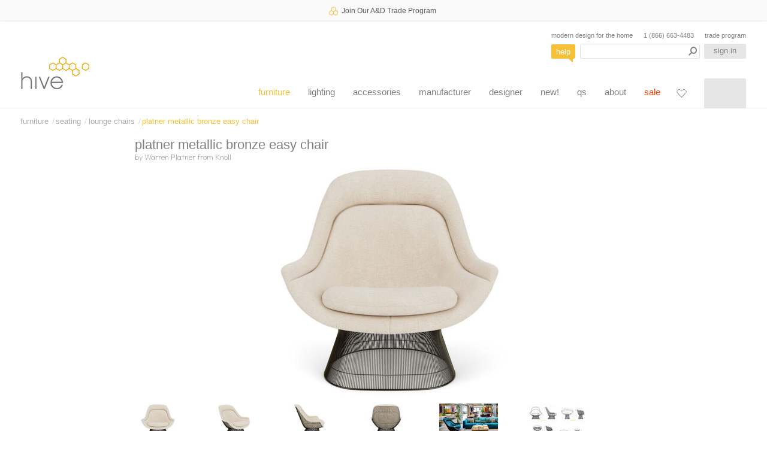

--- FILE ---
content_type: text/html; charset=UTF-8
request_url: https://hivemodern.com/pages/product13928/platner-metallic-bronze-easy-chair-warren-platner-knoll
body_size: 14737
content:
<!doctype html>
<html itemscope="" itemtype="https://schema.org/WebPage" lang="en">
<head>
<title>Warren Platner Metallic Bronze Easy Chair produced by Knoll | hive</title>
<meta charset="utf-8">
<meta name="viewport" content="width=device-width,initial-scale=1">
<meta name="description" content="Warren Platner Metallic Bronze Easy Chair produced by Knoll. Expert service and advice. 20+ years in business.">
<meta name="format-detection" content="telephone=no">
<meta name="google-site-verification" content="HgMRiC0w9lct0IDxN4kHJfZhkQD1vuwOedKFxfF91_Q">
<link rel="canonical" href="https://hivemodern.com/pages/product13928/platner-metallic-bronze-easy-chair-warren-platner-knoll">

<link type="text/css" rel="stylesheet" href="/assets/css/page_product-ccf1b743a8da6d860485.css">

<link rel="shortcut icon" href="https://hivemodern.com/assets/images/hive-favicon.png" type="image/png">
<link rel="apple-touch-icon" sizes="48x48" href="https://hivemodern.com/assets/images/hive-favicon-48.png">
<link rel="apple-touch-icon" sizes="180x180" href="https://hivemodern.com/assets/images/hive-favicon-180.png">
<link rel="manifest" href="https://hivemodern.com/assets/manifest.webmanifest">
<meta property="og:site_name" content="hivemodern.com">
<meta property="og:url" content="https://hivemodern.com/pages/product13928/platner-metallic-bronze-easy-chair-warren-platner-knoll">
<meta property="og:title" content="Warren Platner Metallic Bronze Easy Chair produced by Knoll | hive">
<meta property="og:type" content="product">
<meta property="og:description" content="Warren Platner Metallic Bronze Easy Chair produced by Knoll">
<meta property="og:image" content="https://hivemodern.com/public_resources/platner-metallic-bronze-easy-chair-warren-platner-knoll-502aa0370a.jpg">
<link rel="image_src" href="https://hivemodern.com/public_resources/platner-metallic-bronze-easy-chair-warren-platner-knoll-502aa0370a.jpg" />


<script type="application/ld+json">
{
    "@context": "https://schema.org",
    "@id": "https://hivemodern.com",
    "@type": "Store",
    "name": "hive",
    "url": "https://hivemodern.com",
    "logo": "https://hivemodern.com/assets/images/hive-modern.png",
    "description": "Modern designer furniture from Artifort, Bensen, Carl Hansen, Flos, Fritz Hansen, Herman Miller, Kartell, Knoll, Vitra and more. Expert service and advice. 20+ years in business.",
    "image": "https://hivemodern.com/assets/images/hive-modern.png",
    "priceRange": "$$$",
    "address": {
        "@type": "PostalAddress",
        "streetAddress": "820 NW Glisan",
        "addressLocality": "Portland",
        "addressRegion": "Oregon",
        "postalCode": "97209",
        "addressCountry": "US"
    },
    "telephone": "+18666634483",
    "sameAs": [
        "https://www.instagram.com/hive_modern/",
        "https://www.facebook.com/hivemoderncom-163111447046328/",
        "https://twitter.com/hivemodern"
    ]
}
</script>

<script type="application/ld+json">
{
    "@context": "https://schema.org",
    "@type":"BreadcrumbList",
    "itemListElement": [
        {
            "@type": "ListItem",
            "position": 1,
            "name": "furniture",
            "item": "https://hivemodern.com/pages/category1/designer-furniture"
        },        {
            "@type": "ListItem",
            "position": 2,
            "name": "seating",
            "item": "https://hivemodern.com/pages/category2/seating"
        },        {
            "@type": "ListItem",
            "position": 3,
            "name": "lounge chairs",
            "item": "https://hivemodern.com/pages/category3/lounge-chairs"
        },        {
            "@type": "ListItem",
            "position": 4,
            "name": "platner metallic bronze easy chair",
            "item": "https://hivemodern.com/pages/product13928/platner-metallic-bronze-easy-chair-warren-platner-knoll"
        }    ]
}
</script>
<script type="application/ld+json">
{
    "@context": "https://schema.org/",
    "@type": "Product",
    "url": "https://hivemodern.com/pages/product13928/platner-metallic-bronze-easy-chair-warren-platner-knoll",
    "name": "platner metallic bronze easy chair",
    "image": [
        "https://hivemodern.com/public_resources/platner-metallic-bronze-easy-chair-warren-platner-knoll-502aa0370a.jpg",
        "https://hivemodern.com/public_resources/platner-metallic-bronze-easy-chair-warren-platner-knoll-b721405e4b.jpg",
        "https://hivemodern.com/public_resources/platner-metallic-bronze-easy-chair-warren-platner-knoll-9bf8a469ac.jpg",
        "https://hivemodern.com/public_resources/platner-metallic-bronze-easy-chair-warren-platner-knoll-750fa5cd77.jpg",
        "https://hivemodern.com/public_resources/platner-metallic-bronze-easy-chair-warren-platner-knoll-ab7a4f1a17.jpg",
        "https://hivemodern.com/public_resources/platner-metallic-bronze-easy-chair-warren-platner-knoll-8e4f066084.jpg"
    ],
    "description": "In the 1960's, Warren Platner transformed steel wire into a sculptural furniture collection, creating what is now considered a design icon of the modern era. The Platner collection's unique harmonious forms are produced by welding steel wire rods to circular frames, producing a moire effect and capturing the decorative, gentle, graceful quality that Platner sought to achieve. The hand crafted Easy Chair, a popular sculptural icon paring geometry and color, is the epitome of curvy comfort; it is available with or without the Ottoman, which can also be used independently.\r\n\r\nWarren Platner's collection of seating and tables using nickel-plated bent wire as a structural and decorative element has captivated furniture enthusiasts worldwide. While many Platner Collection pieces have been in continuous production, the Easy Chair and Ottoman were only produced between 1966-1988 and now re-released for 2014. The Easy Chair offers a generous seat and a high back, enveloping the sitter in comfort. The Platner collection also includes a side chair, low stool plus dining, side and coffee tables.\r\n\r\nThe Platner seating collection features vertical steel wire rods welded to circular horizontal and edge-framing rods. The frame base has a clear plastic extrusion ring for a smooth bottom surface. The seat is a molded fiberglass shell with highly resiliant molded urethane foam cushions. Seat cushion utilizes the same highly resilient molded urethane foam cushion. This collection is offered in your choice of either bright nickel with clear lacquer frame, painted bronze metallic frame or 18K gold plated with clear lacquer frame. Please call the hive showroom with any questions: 1-866-663-4483.",
    "sku": "1705L-BRM",
    "mpn": "1705L-BRM",
    "brand": {
        "@type": "Brand",
        "name": "Knoll"
    },


    "offers": [
        {
            "@type": "Offer",
            "name": "platner metallic bronze easy chair",
            "sku": "13928",
            "url": "https://hivemodern.com/pages/product13928/platner-metallic-bronze-easy-chair-warren-platner-knoll",
            "image": "https://hivemodern.com/public_resources/platner-metallic-bronze-easy-chair-warren-platner-knoll-b721405e4b.jpg",
            "priceCurrency": "USD",
            "price": "13295.00",
            "priceValidUntil": "2026-03-21T00:00:00-04:00",
            "itemCondition": "http://schema.org/NewCondition",
            "availability": "http://schema.org/InStock",
            "seller": {
                "@type": "Organization",
                "name": "hive"
            },
            "shippingDetails": [
                {
                    "@type": "OfferShippingDetails",
                    "shippingRate": {
                        "@type": "MonetaryAmount",
                        "value": "0",
                        "currency": "USD"
                    }
                }
            ]
        },        {
            "@type": "Offer",
            "name": "platner metallic bronze easy chair \/ facet fire fabric upholstery",
            "sku": "13928-67246",
            "mpn": "1705L-BRM-K2473/8",
            "url": "https://hivemodern.com/pages/product13928/platner-metallic-bronze-easy-chair-warren-platner-knoll?variant_id=46596",
            "priceCurrency": "USD",
            "price": "13295.00",
            "priceValidUntil": "2026-03-21T00:00:00-04:00",
            "itemCondition": "http://schema.org/NewCondition",
            "availability": "http://schema.org/InStock",
            "seller": {
                "@type": "Organization",
                "name": "hive"
            },
            "shippingDetails": [
                {
                    "@type": "OfferShippingDetails",
                    "shippingRate": {
                        "@type": "MonetaryAmount",
                        "value": "0",
                        "currency": "USD"
                    }
                }
            ]
        },        {
            "@type": "Offer",
            "name": "platner metallic bronze easy chair \/ prince hairy courtship fabric upholstery",
            "sku": "13928-60800",
            "mpn": "1705L-BRM-K2237/5",
            "url": "https://hivemodern.com/pages/product13928/platner-metallic-bronze-easy-chair-warren-platner-knoll?variant_id=46597",
            "priceCurrency": "USD",
            "price": "15695.00",
            "priceValidUntil": "2026-03-21T00:00:00-04:00",
            "itemCondition": "http://schema.org/NewCondition",
            "availability": "http://schema.org/InStock",
            "seller": {
                "@type": "Organization",
                "name": "hive"
            },
            "shippingDetails": [
                {
                    "@type": "OfferShippingDetails",
                    "shippingRate": {
                        "@type": "MonetaryAmount",
                        "value": "0",
                        "currency": "USD"
                    }
                }
            ]
        }    ]
}




</script>

<script>
    (function() {
        var ga = document.createElement('script'); ga.type = 'text/javascript'; ga.async = true;
        ga.src = ('https:' == document.location.protocol ? 'https://' : 'http://') +'stats.g.doubleclick.net/dc.js';
        var s = document.getElementsByTagName('script')[0]; s.parentNode.insertBefore(ga, s);
    })();
</script>
<script async src=https://www.googletagmanager.com/gtag/js?id=G-CSKE6E9C9Z></script>
<script>
  window.dataLayer = window.dataLayer || [];
  function gtag(){dataLayer.push(arguments);}
  gtag('js', new Date());
  gtag('config', 'G-CSKE6E9C9Z');
</script>
<script async src=https://www.googletagmanager.com/gtag/js?id=AW-1072454887></script>
<script>
  window.dataLayer = window.dataLayer || [];
  function gtag(){dataLayer.push(arguments);}
  gtag('js', new Date());
  gtag('config', 'AW-1072454887', {'allow_enhanced_conversions':true});
</script>
<script>
  gtag('config', 'AW-1072454887/HSVQCO7-sr0YEOe5sf8D', {
    'phone_conversion_number': '(866) 663-4483'
  });
</script>

<script>
  gtag('event', 'page_view', {
    'send_to': 'AW-1072454887',
    'ecomm_pagetype': 'product',
    'ecomm_prodid': '13928'
  });
</script>
<script>(function(w,d,t,r,u) { var f,n,i; w[u]=w[u]||[],f=function() { var o={ti:"97095087", enableAutoSpaTracking: true}; o.q=w[u],w[u]=new UET(o),w[u].push("pageLoad") }, n=d.createElement(t),n.src=r,n.async=1,n.onload=n.onreadystatechange=function() { var s=this.readyState; s&&s!=="loaded"&&s!=="complete"||(f(),n.onload=n.onreadystatechange=null) }, i=d.getElementsByTagName(t)[0],i.parentNode.insertBefore(n,i) }) (window,document,"script","//bat.bing.com/bat.js","uetq");</script>
</head>
<body>
<div class="print-only" id="branding-print"><img src="https://hivemodern.com/assets/images/hive-modern.png" width="114" height="55" alt="Warren Platner Metallic Bronze Easy Chair produced by Knoll | hive"></div>

<div class="bg-light shadow-sm text-dark position-relative announcement-bar" style="
    height: 34px;
    color: white;
    text-align: center;
    line-height: 37px;
    font-family: helvetica;
    font-size: 1rem;
    z-index: 19;
    font-weight: 400;">
    <a href="https://hivemodern.com/hive-trade-program" class="d-flex align-items-center justify-content-center text-dark">
        <img src="/images/hive-mini-logo@x2.png" width="15" class="me-2" alt="hive logo - announcement">
        <span class="me-1">Join Our A&D Trade Program</span>
    </a>
</div>
<div class="container-fluid mx-0 px-0">
    <header class="px-0 mx-auto" id="header_app">
        <div id="header_outer" class="border-bottom">
            <div id="header_main">
                                    <a href="https://hivemodern.com/" id="logo-link">hive</a>
                                <section id="header_utilities">
                    <div id="tagline_phone" class="d-flex justify-content-between mb-1">
                        <div>modern design for the home</div>
                        <div><a href="tel:(866) 663-4483" title="call hive toll free">1 (866) 663-4483</a></div>
                        <div><a class="trade-program-link" href="https://hivemodern.com/hive-trade-program">trade program</a></div>
                    </div>
                    <div class="d-flex justify-content-between">
                        <button @click.prevent="openHelpWindow()" class="btn btn-xs btn-help" id="web_chat_link">help</button>
                        <header-search-component ref="search_component"></header-search-component>
                        <a href="/account" id="login" class="btn btn-xs btn-login on" title="sign in to your hive account"><span v-cloak v-if="customerLoggedIn" class="d-inline-block">account</span><span v-cloak v-else class="d-inline-block">sign in</span></a>
                    </div>
                </section>
                <nav id="main_nav">
                    <ul class="no-sale">
                                                    <li class="main-nav-item" v-hover-intent="activateNav.bind(null, '1')">
                                <a id="main_nav_link_1" class="main-nav-link main-nav-on" href="https://hivemodern.com/pages/category1/designer-furniture">furniture</a>
                                <div id="sub_menu_item_1" class="sub-nav-container shadow d-flex align-items-start justify-content-center">
    <div class="nav-right-panel-outer d-flex justify-content-start pt-4">
                    <ul class="me-2">
                                    <li class="sub-nav-item mb-4 sub-nav-item-heading">
                                                    <a class="sub-nav-heading" href="https://hivemodern.com/pages/category2/seating">seating</a>
                                            </li>
                                    <li class="sub-nav-item mb-2">
                                                    <a class="" href="https://hivemodern.com/pages/category3/lounge-chairs">lounge chairs</a>
                                            </li>
                                    <li class="sub-nav-item mb-2">
                                                    <a class="" href="https://hivemodern.com/pages/category104/side-dining-chairs">dining chairs</a>
                                            </li>
                                    <li class="sub-nav-item mb-2">
                                                    <a class="" href="https://hivemodern.com/pages/category53/stools">stools</a>
                                            </li>
                                    <li class="sub-nav-item mb-2">
                                                    <a class="" href="https://hivemodern.com/pages/category4/sofas">sofas</a>
                                            </li>
                                    <li class="sub-nav-item mb-2">
                                                    <a class="" href="https://hivemodern.com/pages/category107/benches">benches</a>
                                            </li>
                                    <li class="sub-nav-item mb-2">
                                                    <a class="" href="https://hivemodern.com/pages/category315/rocking-chairs">rocking chairs</a>
                                            </li>
                                    <li class="sub-nav-item mb-2">
                                                    <a class="" href="https://hivemodern.com/pages/category115/stacking-chairs">stacking chairs</a>
                                            </li>
                                    <li class="sub-nav-item mb-2">
                                                    <a class="" href="https://hivemodern.com/pages/category105/task-chairs">task chairs</a>
                                            </li>
                                    <li class="sub-nav-item mb-2">
                                                    <a class="" href="https://hivemodern.com/pages/category108/outdoor-seating">outdoor seating</a>
                                            </li>
                                    <li class="sub-nav-item mb-2">
                                                    <a class="" href="https://hivemodern.com/pages/category406/kids-seating">kid's seating</a>
                                            </li>
                            </ul>
                    <ul class="me-2">
                                    <li class="sub-nav-item mb-4 sub-nav-item-heading">
                                                    <a class="sub-nav-heading" href="https://hivemodern.com/pages/category34/tables-and-desks">tables & desks</a>
                                            </li>
                                    <li class="sub-nav-item mb-2">
                                                    <a class="" href="https://hivemodern.com/pages/category110/dining-tables">dining tables</a>
                                            </li>
                                    <li class="sub-nav-item mb-2">
                                                    <a class="" href="https://hivemodern.com/pages/category111/coffee-cocktail-tables">coffee & cocktail tables</a>
                                            </li>
                                    <li class="sub-nav-item mb-2">
                                                    <a class="" href="https://hivemodern.com/pages/category112/side-end-tables">side & end tables</a>
                                            </li>
                                    <li class="sub-nav-item mb-2">
                                                    <a class="" href="https://hivemodern.com/pages/category120/modern-desks">desks</a>
                                            </li>
                                    <li class="sub-nav-item mb-2">
                                                    <a class="" href="https://hivemodern.com/pages/category113/cafe-tables">café tables</a>
                                            </li>
                                    <li class="sub-nav-item mb-2">
                                                    <a class="" href="https://hivemodern.com/pages/category701/outdoor-tables">outdoor tables</a>
                                            </li>
                                    <li class="sub-nav-item mb-2">
                                                    <a class="" href="https://hivemodern.com/pages/category116/bedside-tables">bedside tables</a>
                                            </li>
                                    <li class="sub-nav-item mb-2">
                                                    <a class="" href="https://hivemodern.com/pages/category407/kids-tables">kid's tables</a>
                                            </li>
                                    <li class="sub-nav-item mb-2">
                                                    <a class="" href="https://hivemodern.com/pages/category766/carts">carts</a>
                                            </li>
                            </ul>
                    <ul class="me-2">
                                    <li class="sub-nav-item mb-4 sub-nav-item-heading">
                                                    <a class="sub-nav-heading" href="https://hivemodern.com/pages/category35/shelving-and-storage">shelving & storage</a>
                                            </li>
                                    <li class="sub-nav-item mb-2">
                                                    <a class="" href="https://hivemodern.com/pages/category118/wall-mounted-shelving">wall mounted shelving</a>
                                            </li>
                                    <li class="sub-nav-item mb-2">
                                                    <a class="" href="https://hivemodern.com/pages/category119/free-standing-shelving">free standing shelving</a>
                                            </li>
                                    <li class="sub-nav-item mb-2">
                                                    <a class="" href="https://hivemodern.com/pages/category121/credenzas-cabinets">credenzas & cabinets</a>
                                            </li>
                            </ul>
                    <ul class="me-2">
                                    <li class="sub-nav-item mb-4 sub-nav-item-heading">
                                                    <a class="sub-nav-heading" href="https://hivemodern.com/pages/category7/bedroom">bedroom furniture</a>
                                            </li>
                                    <li class="sub-nav-item mb-2">
                                                    <a class="" href="https://hivemodern.com/pages/category123/beds">beds</a>
                                            </li>
                                    <li class="sub-nav-item mb-2">
                                                    <a class="" href="https://hivemodern.com/pages/category124/bedroom-storage">bedroom storage</a>
                                            </li>
                                    <li class="sub-nav-item mb-2">
                                                    <a class="" href="https://hivemodern.com/pages/category116/bedside-tables">bedside tables</a>
                                            </li>
                                    <li class="sub-nav-item mb-2">
                                                    <a class="" href="https://hivemodern.com/pages/category139/bedroom-mirrors">bedroom mirrors</a>
                                            </li>
                            </ul>
            </div>
</div>
                            </li>
                                                    <li class="main-nav-item" v-hover-intent="activateNav.bind(null, '5')">
                                <a id="main_nav_link_5" class="main-nav-link " href="https://hivemodern.com/pages/category5/designer-lighting">lighting</a>
                                <div id="sub_menu_item_5" class="sub-nav-container shadow d-flex align-items-start justify-content-center">
    <div class="nav-right-panel-outer d-flex justify-content-start pt-4">
                    <ul class="me-2">
                                    <li class="sub-nav-item mb-4 sub-nav-item-heading">
                                                    <a class="sub-nav-heading" href="https://hivemodern.com/pages/category682/modern-designer-suspension-sconce-pendant-lighting">mounted / fixed lighting</a>
                                            </li>
                                    <li class="sub-nav-item mb-2">
                                                    <a class="" href="https://hivemodern.com/pages/category28/suspension-lamps">suspension lamps</a>
                                            </li>
                                    <li class="sub-nav-item mb-2">
                                                    <a class="" href="https://hivemodern.com/pages/category31/ceiling-lamps">ceiling lamps</a>
                                            </li>
                                    <li class="sub-nav-item mb-2">
                                                    <a class="" href="https://hivemodern.com/pages/category685/modern-designer-wall-lamps-sconce-lighting">wall lamps & sconces</a>
                                            </li>
                            </ul>
                    <ul class="me-2">
                                    <li class="sub-nav-item mb-4 sub-nav-item-heading">
                                                    <a class="sub-nav-heading" href="https://hivemodern.com/pages/category686/modern-designer-floor-table-desk-task-lighting">free standing lighting</a>
                                            </li>
                                    <li class="sub-nav-item mb-2">
                                                    <a class="" href="https://hivemodern.com/pages/category29/floor-lamps">floor lamps</a>
                                            </li>
                                    <li class="sub-nav-item mb-2">
                                                    <a class="" href="https://hivemodern.com/pages/category30/table-lamps">table lamps</a>
                                            </li>
                                    <li class="sub-nav-item mb-2">
                                                    <a class="" href="https://hivemodern.com/pages/category32/task-desk-lamps">task & desk lamps</a>
                                            </li>
                            </ul>
                    <ul class="me-2">
                                    <li class="sub-nav-item mb-4 sub-nav-item-heading">
                                                    <a class="sub-nav-heading" href="https://hivemodern.com/pages/category687/modern-designer-outdoor-lamps-sconce-lighting">outdoor lighting</a>
                                            </li>
                                    <li class="sub-nav-item mb-2">
                                                    <a class="" href="https://hivemodern.com/pages/category689/modern-designer-outdoor-suspension-sconce-pendant-lighting">outdoor mounted / fixed lamps</a>
                                            </li>
                                    <li class="sub-nav-item mb-2">
                                                    <a class="" href="https://hivemodern.com/pages/category690/modern-designer-outdoor-floor-table-lighting">outdoor free standing lamps</a>
                                            </li>
                                    <li class="sub-nav-item mb-2">
                                                    <a class="" href="https://hivemodern.com/pages/category691/modern-designer-portable-battery-lighting">portable lamps</a>
                                            </li>
                            </ul>
                    <ul class="me-2">
                                    <li class="sub-nav-item mb-4 sub-nav-item-heading">
                                                    <a class="sub-nav-heading" href="https://hivemodern.com/pages/category688/modern-designer-iconic-lighting">icon lighting</a>
                                            </li>
                                    <li class="sub-nav-item mb-2">
                                                    <a class="" href="https://hivemodern.com/pages/category136/nelson-bubble-lamps">nelson bubble lamps</a>
                                            </li>
                                    <li class="sub-nav-item mb-2">
                                                    <a class="" href="https://hivemodern.com/pages/category694/danish-icons-lighting-design">danish lighting masters</a>
                                            </li>
                                    <li class="sub-nav-item mb-2">
                                                    <a class="" href="https://hivemodern.com/pages/category695/italian-icons-lighting-design">italian lighting masters</a>
                                            </li>
                            </ul>
            </div>
</div>
                            </li>
                                                    <li class="main-nav-item" v-hover-intent="activateNav.bind(null, '6')">
                                <a id="main_nav_link_6" class="main-nav-link " href="https://hivemodern.com/pages/category42/accessories">accessories</a>
                                <div id="sub_menu_item_6" class="sub-nav-container shadow d-flex align-items-start justify-content-center">
    <div class="nav-right-panel-outer d-flex justify-content-start pt-4">
                    <ul class="me-2">
                                    <li class="sub-nav-item mb-4 sub-nav-item-heading">
                                                    <a class="sub-nav-heading" href="https://hivemodern.com/pages/category684/home-accessories">home accessories</a>
                                            </li>
                                    <li class="sub-nav-item mb-2">
                                                    <a class="" href="https://hivemodern.com/pages/category336/mirrors">mirrors</a>
                                            </li>
                                    <li class="sub-nav-item mb-2">
                                                    <a class="" href="https://hivemodern.com/pages/category49/clocks">clocks</a>
                                            </li>
                                    <li class="sub-nav-item mb-2">
                                                    <a class="" href="https://hivemodern.com/pages/category508/modern-rugs">rugs</a>
                                            </li>
                                    <li class="sub-nav-item mb-2">
                                                    <a class="" href="https://hivemodern.com/pages/category737/pillows-and-blankets">pillows & blankets</a>
                                            </li>
                                    <li class="sub-nav-item mb-2">
                                                    <a class="" href="https://hivemodern.com/pages/category416/fireplace">fireplace</a>
                                            </li>
                                    <li class="sub-nav-item mb-2">
                                                    <a class="" href="https://hivemodern.com/pages/category563/planters">planters</a>
                                            </li>
                                    <li class="sub-nav-item mb-2">
                                                    <a class="" href="https://hivemodern.com/pages/category657/candle-holder">candle holders</a>
                                            </li>
                                    <li class="sub-nav-item mb-2">
                                                    <a class="" href="https://hivemodern.com/pages/category697/bathroom-accessories">bathroom accessories</a>
                                            </li>
                            </ul>
                    <ul class="me-2">
                                    <li class="sub-nav-item mb-4 sub-nav-item-heading">
                                                    <a class="sub-nav-heading" href="https://hivemodern.com/pages/category195/kitchen-and-dining-accessories">kitchen & dining</a>
                                            </li>
                                    <li class="sub-nav-item mb-2">
                                                    <a class="" href="https://hivemodern.com/pages/category219/kitchen-accessories">kitchen accessories</a>
                                            </li>
                                    <li class="sub-nav-item mb-2">
                                                    <a class="" href="https://hivemodern.com/pages/category700/cookware">cookware</a>
                                            </li>
                                    <li class="sub-nav-item mb-2">
                                                    <a class="" href="https://hivemodern.com/pages/category196/dinnerware">dinnerware</a>
                                            </li>
                                    <li class="sub-nav-item mb-2">
                                                    <a class="" href="https://hivemodern.com/pages/category197/flatware-utensils">flatware & untensils</a>
                                            </li>
                                    <li class="sub-nav-item mb-2">
                                                    <a class="" href="https://hivemodern.com/pages/category198/glassware-stemware">glassware & stemware</a>
                                            </li>
                                    <li class="sub-nav-item mb-2">
                                                    <a class="" href="https://hivemodern.com/pages/category699/serving-bowls-and-trays">serving bowls & trays</a>
                                            </li>
                                    <li class="sub-nav-item mb-2">
                                                    <a class="" href="https://hivemodern.com/pages/category495/coffee-and-tea-accessories">coffee & tea</a>
                                            </li>
                            </ul>
                    <ul class="me-2">
                                    <li class="sub-nav-item mb-4 sub-nav-item-heading">
                                                    <a class="sub-nav-heading" href="https://hivemodern.com/pages/category683/organization-office-accessories">organization & office</a>
                                            </li>
                                    <li class="sub-nav-item mb-2">
                                                    <a class="" href="https://hivemodern.com/pages/category692/office-accessories">office accessories</a>
                                            </li>
                                    <li class="sub-nav-item mb-2">
                                                    <a class="" href="https://hivemodern.com/pages/category324/organizers">organizers</a>
                                            </li>
                                    <li class="sub-nav-item mb-2">
                                                    <a class="" href="https://hivemodern.com/pages/category200/coat-racks">coat racks</a>
                                            </li>
                                    <li class="sub-nav-item mb-2">
                                                    <a class="" href="https://hivemodern.com/pages/category696/umbrella-stands">umbrella stands</a>
                                            </li>
                            </ul>
                    <ul class="me-2">
                                    <li class="sub-nav-item mb-4 sub-nav-item-heading">
                                                    <a class="sub-nav-heading" href="https://hivemodern.com/pages/category681/decorative-accessories">decorative accessories</a>
                                            </li>
                                    <li class="sub-nav-item mb-2">
                                                    <a class="" href="https://hivemodern.com/pages/category580/wall-art">wall art</a>
                                            </li>
                                    <li class="sub-nav-item mb-2">
                                                    <a class="" href="https://hivemodern.com/pages/category189/miniatures-by-vitra">miniatures by vitra</a>
                                            </li>
                                    <li class="sub-nav-item mb-2">
                                                    <a class="" href="https://hivemodern.com/pages/category199/vases-and-bowls">decorative vases & bowls</a>
                                            </li>
                                    <li class="sub-nav-item mb-2">
                                                    <a class="" href="https://hivemodern.com/pages/category765/objects">objects</a>
                                            </li>
                            </ul>
            </div>
</div>
                            </li>
                                                    <li class="main-nav-item" v-hover-intent="activateNav.bind(null, '7')">
                                <a id="main_nav_link_7" class="main-nav-link " href="https://hivemodern.com/pages/category11/manufacturer">manufacturer</a>
                                <div id="sub_menu_item_7" class="sub-nav-container shadow d-flex align-items-start justify-content-center">
    <div class="nav-right-panel-outer d-flex justify-content-start pt-4">
                    <ul class="me-2">
                                    <li class="sub-nav-item mb-4 sub-nav-item-heading sub-nav-item-narrow">
                                                    <a class="sub-nav-heading" href="https://hivemodern.com/pages/category11/manufacturer">manufacturer</a>
                                            </li>
                                    <li class="sub-nav-item mb-2 sub-nav-item-narrow">
                                                    <a class="" href="https://hivemodern.com/pages/category57/alessi">alessi</a>
                                            </li>
                                    <li class="sub-nav-item mb-2 sub-nav-item-narrow">
                                                    <a class="" href="https://hivemodern.com/pages/category747/andtradition">&tradition</a>
                                            </li>
                                    <li class="sub-nav-item mb-2 sub-nav-item-narrow">
                                                    <a class="" href="https://hivemodern.com/pages/category784/archivism">archivism</a>
                                            </li>
                                    <li class="sub-nav-item mb-2 sub-nav-item-narrow">
                                                    <a class="" href="https://hivemodern.com/pages/category464/arco">arco</a>
                                            </li>
                                    <li class="sub-nav-item mb-2 sub-nav-item-narrow">
                                                    <a class="" href="https://hivemodern.com/pages/category447/arper">arper</a>
                                            </li>
                                    <li class="sub-nav-item mb-2 sub-nav-item-narrow">
                                                    <a class="" href="https://hivemodern.com/pages/category393/artek">artek</a>
                                            </li>
                                    <li class="sub-nav-item mb-2 sub-nav-item-narrow">
                                                    <a class="" href="https://hivemodern.com/pages/category58/artemide-lighting">artemide</a>
                                            </li>
                                    <li class="sub-nav-item mb-2 sub-nav-item-narrow">
                                                    <a class="" href="https://hivemodern.com/pages/category592/artifort">artifort</a>
                                            </li>
                                    <li class="sub-nav-item mb-2 sub-nav-item-narrow">
                                                    <a class="" href="https://hivemodern.com/pages/category748/astep">astep</a>
                                            </li>
                                    <li class="sub-nav-item mb-2 sub-nav-item-narrow">
                                                    <a class="" href="https://hivemodern.com/pages/category719/audo-copenhagen">audo copenhagen</a>
                                            </li>
                                    <li class="sub-nav-item mb-2 sub-nav-item-narrow">
                                                    <a class="" href="https://hivemodern.com/pages/category385/bensen">bensen</a>
                                            </li>
                                    <li class="sub-nav-item mb-2 sub-nav-item-narrow">
                                                    <a class="" href="https://hivemodern.com/pages/category496/bernhardt-design">bernhardt design</a>
                                            </li>
                                    <li class="sub-nav-item mb-2 sub-nav-item-narrow">
                                                    <a class="" href="https://hivemodern.com/pages/category450/blu-dot-furniture">blu dot</a>
                                            </li>
                                    <li class="sub-nav-item mb-2 sub-nav-item-narrow">
                                                    <a class="" href="https://hivemodern.com/pages/category556/bocci-lighting">bocci</a>
                                            </li>
                                    <li class="sub-nav-item mb-2 sub-nav-item-narrow">
                                                    <a class="" href="https://hivemodern.com/pages/category419/cappellini">cappellini</a>
                                            </li>
                            </ul>
                    <ul class="me-2">
                                    <li class="sub-nav-item mb-4 sub-nav-item-heading sub-nav-item-narrow">
                                                    <span class="sub-nav-heading">&nbsp;</span>
                                            </li>
                                    <li class="sub-nav-item mb-2 sub-nav-item-narrow">
                                                    <a class="" href="https://hivemodern.com/pages/category61/carl-hansen-danish-modern-furniture">carl hansen</a>
                                            </li>
                                    <li class="sub-nav-item mb-2 sub-nav-item-narrow">
                                                    <a class="" href="https://hivemodern.com/pages/category59/cassina">cassina</a>
                                            </li>
                                    <li class="sub-nav-item mb-2 sub-nav-item-narrow">
                                                    <a class="" href="https://hivemodern.com/pages/category187/cherner">cherner</a>
                                            </li>
                                    <li class="sub-nav-item mb-2 sub-nav-item-narrow">
                                                    <a class="" href="https://hivemodern.com/pages/category424/classicon">classicon</a>
                                            </li>
                                    <li class="sub-nav-item mb-2 sub-nav-item-narrow">
                                                    <a class="" href="https://hivemodern.com/pages/category337/de-la-espada-atlantico">de la espada</a>
                                            </li>
                                    <li class="sub-nav-item mb-2 sub-nav-item-narrow">
                                                    <a class="" href="https://hivemodern.com/pages/category740/design-house-stockholm">design house stockholm</a>
                                            </li>
                                    <li class="sub-nav-item mb-2 sub-nav-item-narrow">
                                                    <a class="" href="https://hivemodern.com/pages/category641/diabla">diabla</a>
                                            </li>
                                    <li class="sub-nav-item mb-2 sub-nav-item-narrow">
                                                    <a class="" href="https://hivemodern.com/pages/category432/driade">driade</a>
                                            </li>
                                    <li class="sub-nav-item mb-2 sub-nav-item-narrow">
                                                    <a class="" href="https://hivemodern.com/pages/category399/e15">e15</a>
                                            </li>
                                    <li class="sub-nav-item mb-2 sub-nav-item-narrow">
                                                    <a class="" href="https://hivemodern.com/pages/category735/edits-design">edits</a>
                                            </li>
                                    <li class="sub-nav-item mb-2 sub-nav-item-narrow">
                                                    <a class="" href="https://hivemodern.com/pages/category66/emeco">emeco</a>
                                            </li>
                                    <li class="sub-nav-item mb-2 sub-nav-item-narrow">
                                                    <a class="" href="https://hivemodern.com/pages/category548/erik-jorgensen">erik jorgensen</a>
                                            </li>
                                    <li class="sub-nav-item mb-2 sub-nav-item-narrow">
                                                    <a class="" href="https://hivemodern.com/pages/category795/established-and-sons">established & sons</a>
                                            </li>
                                    <li class="sub-nav-item mb-2 sub-nav-item-narrow">
                                                    <a class="" href="https://hivemodern.com/pages/category67/flos-lighting">flos</a>
                                            </li>
                                    <li class="sub-nav-item mb-2 sub-nav-item-narrow">
                                                    <a class="" href="https://hivemodern.com/pages/category377/fontana-arte">fontana arte</a>
                                            </li>
                            </ul>
                    <ul class="me-2">
                                    <li class="sub-nav-item mb-4 sub-nav-item-heading sub-nav-item-narrow">
                                                    <span class="sub-nav-heading">&nbsp;</span>
                                            </li>
                                    <li class="sub-nav-item mb-2 sub-nav-item-narrow">
                                                    <a class="" href="https://hivemodern.com/pages/category368/foscarini-lighting">foscarini</a>
                                            </li>
                                    <li class="sub-nav-item mb-2 sub-nav-item-narrow">
                                                    <a class="" href="https://hivemodern.com/pages/category613/fredericia-danish-modern-furniture">fredericia</a>
                                            </li>
                                    <li class="sub-nav-item mb-2 sub-nav-item-narrow">
                                                    <a class="" href="https://hivemodern.com/pages/category347/fritz-hansen">fritz hansen</a>
                                            </li>
                                    <li class="sub-nav-item mb-2 sub-nav-item-narrow">
                                                    <a class="" href="https://hivemodern.com/pages/category634/gan">gan</a>
                                            </li>
                                    <li class="sub-nav-item mb-2 sub-nav-item-narrow">
                                                    <a class="" href="https://hivemodern.com/pages/category428/gandia-blasco">gandia blasco</a>
                                            </li>
                                    <li class="sub-nav-item mb-2 sub-nav-item-narrow">
                                                    <a class="" href="https://hivemodern.com/pages/category573/gubi">gubi</a>
                                            </li>
                                    <li class="sub-nav-item mb-2 sub-nav-item-narrow">
                                                    <a class="" href="https://hivemodern.com/pages/category669/gufram">gufram</a>
                                            </li>
                                    <li class="sub-nav-item mb-2 sub-nav-item-narrow">
                                                    <a class="" href="https://hivemodern.com/pages/category326/heller">heller</a>
                                            </li>
                                    <li class="sub-nav-item mb-2 sub-nav-item-narrow">
                                                    <a class="" href="https://hivemodern.com/pages/category339/herman-miller">herman miller</a>
                                            </li>
                                    <li class="sub-nav-item mb-2 sub-nav-item-narrow">
                                                    <a class="" href="https://hivemodern.com/pages/category749/house-of-finn-juhl">house of finn juhl</a>
                                            </li>
                                    <li class="sub-nav-item mb-2 sub-nav-item-narrow">
                                                    <a class="" href="https://hivemodern.com/pages/category69/iittala">iittala</a>
                                            </li>
                                    <li class="sub-nav-item mb-2 sub-nav-item-narrow">
                                                    <a class="" href="https://hivemodern.com/pages/category767/ingo-maurer">ingo maurer</a>
                                            </li>
                                    <li class="sub-nav-item mb-2 sub-nav-item-narrow">
                                                    <a class="" href="https://hivemodern.com/pages/category703/karakter">karakter</a>
                                            </li>
                                    <li class="sub-nav-item mb-2 sub-nav-item-narrow">
                                                    <a class="" href="https://hivemodern.com/pages/category183/kartell">kartell</a>
                                            </li>
                                    <li class="sub-nav-item mb-2 sub-nav-item-narrow">
                                                    <a class="" href="https://hivemodern.com/pages/category761/kasthall-rugs">kasthall</a>
                                            </li>
                            </ul>
                    <ul class="me-2">
                                    <li class="sub-nav-item mb-4 sub-nav-item-heading sub-nav-item-narrow">
                                                    <span class="sub-nav-heading">&nbsp;</span>
                                            </li>
                                    <li class="sub-nav-item mb-2 sub-nav-item-narrow">
                                                    <a class="" href="https://hivemodern.com/pages/category75/knoll">knoll</a>
                                            </li>
                                    <li class="sub-nav-item mb-2 sub-nav-item-narrow">
                                                    <a class="" href="https://hivemodern.com/pages/category629/l-ercolani-ercol">l. ercolani</a>
                                            </li>
                                    <li class="sub-nav-item mb-2 sub-nav-item-narrow">
                                                    <a class="" href="https://hivemodern.com/pages/category436/lange-production">lange production</a>
                                            </li>
                                    <li class="sub-nav-item mb-2 sub-nav-item-narrow">
                                                    <a class="" href="https://hivemodern.com/pages/category216/le-klint">le klint</a>
                                            </li>
                                    <li class="sub-nav-item mb-2 sub-nav-item-narrow">
                                                    <a class="" href="https://hivemodern.com/pages/category521/linteloo">linteloo</a>
                                            </li>
                                    <li class="sub-nav-item mb-2 sub-nav-item-narrow">
                                                    <a class="" href="https://hivemodern.com/pages/category772/loll-designs">loll designs</a>
                                            </li>
                                    <li class="sub-nav-item mb-2 sub-nav-item-narrow">
                                                    <a class="" href="https://hivemodern.com/pages/category357/louis-poulsen">louis poulsen</a>
                                            </li>
                                    <li class="sub-nav-item mb-2 sub-nav-item-narrow">
                                                    <a class="" href="https://hivemodern.com/pages/category77/magis">magis</a>
                                            </li>
                                    <li class="sub-nav-item mb-2 sub-nav-item-narrow">
                                                    <a class="" href="https://hivemodern.com/pages/category526/marset">marset</a>
                                            </li>
                                    <li class="sub-nav-item mb-2 sub-nav-item-narrow">
                                                    <a class="" href="https://hivemodern.com/pages/category542/mater">mater</a>
                                            </li>
                                    <li class="sub-nav-item mb-2 sub-nav-item-narrow">
                                                    <a class="" href="https://hivemodern.com/pages/category756/miniforms">miniforms</a>
                                            </li>
                                    <li class="sub-nav-item mb-2 sub-nav-item-narrow">
                                                    <a class="" href="https://hivemodern.com/pages/category382/montis">montis</a>
                                            </li>
                                    <li class="sub-nav-item mb-2 sub-nav-item-narrow">
                                                    <a class="" href="https://hivemodern.com/pages/category390/moooi">moooi</a>
                                            </li>
                                    <li class="sub-nav-item mb-2 sub-nav-item-narrow">
                                                    <a class="" href="https://hivemodern.com/pages/category505/moroso">moroso</a>
                                            </li>
                                    <li class="sub-nav-item mb-2 sub-nav-item-narrow">
                                                    <a class="" href="https://hivemodern.com/pages/category605/muuto">muuto</a>
                                            </li>
                            </ul>
                    <ul class="me-2">
                                    <li class="sub-nav-item mb-4 sub-nav-item-heading sub-nav-item-narrow">
                                                    <span class="sub-nav-heading">&nbsp;</span>
                                            </li>
                                    <li class="sub-nav-item mb-2 sub-nav-item-narrow">
                                                    <a class="" href="https://hivemodern.com/pages/category624/nanimarquina-modern-rugs">nanimarquina</a>
                                            </li>
                                    <li class="sub-nav-item mb-2 sub-nav-item-narrow">
                                                    <a class="" href="https://hivemodern.com/pages/category672/nemo-lighting">nemo</a>
                                            </li>
                                    <li class="sub-nav-item mb-2 sub-nav-item-narrow">
                                                    <a class="" href="https://hivemodern.com/pages/category79/offi">offi</a>
                                            </li>
                                    <li class="sub-nav-item mb-2 sub-nav-item-narrow">
                                                    <a class="" href="https://hivemodern.com/pages/category514/pablo">pablo</a>
                                            </li>
                                    <li class="sub-nav-item mb-2 sub-nav-item-narrow">
                                                    <a class="" href="https://hivemodern.com/pages/category741/secto-design">secto design</a>
                                            </li>
                                    <li class="sub-nav-item mb-2 sub-nav-item-narrow">
                                                    <a class="" href="https://hivemodern.com/pages/category713/skagerak">skagerak</a>
                                            </li>
                                    <li class="sub-nav-item mb-2 sub-nav-item-narrow">
                                                    <a class="" href="https://hivemodern.com/pages/category727/stelton">stelton</a>
                                            </li>
                                    <li class="sub-nav-item mb-2 sub-nav-item-narrow">
                                                    <a class="" href="https://hivemodern.com/pages/category440/tecno">tecno</a>
                                            </li>
                                    <li class="sub-nav-item mb-2 sub-nav-item-narrow">
                                                    <a class="" href="https://hivemodern.com/pages/category486/tom-dixon">tom dixon</a>
                                            </li>
                                    <li class="sub-nav-item mb-2 sub-nav-item-narrow">
                                                    <a class="" href="https://hivemodern.com/pages/category760/usm-modular">usm modular</a>
                                            </li>
                                    <li class="sub-nav-item mb-2 sub-nav-item-narrow">
                                                    <a class="" href="https://hivemodern.com/pages/category533/verpan">verpan</a>
                                            </li>
                                    <li class="sub-nav-item mb-2 sub-nav-item-narrow">
                                                    <a class="" href="https://hivemodern.com/pages/category81/vitra">vitra</a>
                                            </li>
                                    <li class="sub-nav-item mb-2 sub-nav-item-narrow">
                                                    <a class="" href="https://hivemodern.com/pages/category513/zanotta">zanotta</a>
                                            </li>
                            </ul>
            </div>
</div>
                            </li>
                                                    <li class="main-nav-item" v-hover-intent="activateNav.bind(null, '8')">
                                <a id="main_nav_link_8" class="main-nav-link " href="https://hivemodern.com/pages/category10/designer">designer</a>
                                <div id="sub_menu_item_8" class="sub-nav-container shadow d-flex align-items-start justify-content-center">
    <div class="nav-right-panel-outer d-flex justify-content-start pt-4">
                    <ul class="me-2">
                                    <li class="sub-nav-item mb-4 sub-nav-item-heading sub-nav-item-narrow">
                                                    <a class="sub-nav-heading" href="https://hivemodern.com/pages/category10/designer">designer</a>
                                            </li>
                                    <li class="sub-nav-item mb-2 sub-nav-item-narrow">
                                                    <a class="" href="https://hivemodern.com/pages/category16/alvar-aalto">aalto, alvar</a>
                                            </li>
                                    <li class="sub-nav-item mb-2 sub-nav-item-narrow">
                                                    <a class="" href="https://hivemodern.com/pages/category155/eero-aarnio">aarnio, eero</a>
                                            </li>
                                    <li class="sub-nav-item mb-2 sub-nav-item-narrow">
                                                    <a class="" href="https://hivemodern.com/pages/category19/carlo-alessi">alessi, carlo</a>
                                            </li>
                                    <li class="sub-nav-item mb-2 sub-nav-item-narrow">
                                                    <a class="" href="https://hivemodern.com/pages/category802/michael-anastassiades">anastassiades, michael</a>
                                            </li>
                                    <li class="sub-nav-item mb-2 sub-nav-item-narrow">
                                                    <a class="" href="https://hivemodern.com/pages/category604/anderssen-voll">anderssen & voll</a>
                                            </li>
                                    <li class="sub-nav-item mb-2 sub-nav-item-narrow">
                                                    <a class="" href="https://hivemodern.com/pages/category158/ron-arad">arad, ron</a>
                                            </li>
                                    <li class="sub-nav-item mb-2 sub-nav-item-narrow">
                                                    <a class="" href="https://hivemodern.com/pages/category557/omer-arbel">arbel, omer</a>
                                            </li>
                                    <li class="sub-nav-item mb-2 sub-nav-item-narrow">
                                                    <a class="" href="https://hivemodern.com/pages/category474/baas-maarten">baas, maarten</a>
                                            </li>
                                    <li class="sub-nav-item mb-2 sub-nav-item-narrow">
                                                    <a class="" href="https://hivemodern.com/pages/category479/barber-osgerby">barber & osgerby</a>
                                            </li>
                                    <li class="sub-nav-item mb-2 sub-nav-item-narrow">
                                                    <a class="" href="https://hivemodern.com/pages/category501/yves-behar">behar, yves</a>
                                            </li>
                                    <li class="sub-nav-item mb-2 sub-nav-item-narrow">
                                                    <a class="" href="https://hivemodern.com/pages/category161/mario-bellini">bellini, mario</a>
                                            </li>
                                    <li class="sub-nav-item mb-2 sub-nav-item-narrow">
                                                    <a class="" href="https://hivemodern.com/pages/category400/niels-bendtsen">bendtsen, niels</a>
                                            </li>
                                    <li class="sub-nav-item mb-2 sub-nav-item-narrow">
                                                    <a class="" href="https://hivemodern.com/pages/category162/harry-bertoia">bertoia, harry</a>
                                            </li>
                                    <li class="sub-nav-item mb-2 sub-nav-item-narrow">
                                                    <a class="" href="https://hivemodern.com/pages/category476/boontje-tord">boontje, tord</a>
                                            </li>
                                    <li class="sub-nav-item mb-2 sub-nav-item-narrow">
                                                    <a class="" href="https://hivemodern.com/pages/category441/osvaldo-borsani">borsani, osvaldo</a>
                                            </li>
                                    <li class="sub-nav-item mb-2 sub-nav-item-narrow">
                                                    <a class="" href="https://hivemodern.com/pages/category327/ronan-and-erwan-bouroullec">bouroullec brothers</a>
                                            </li>
                                    <li class="sub-nav-item mb-2 sub-nav-item-narrow">
                                                    <a class="" href="https://hivemodern.com/pages/category170/marcel-breuer">breuer, marcel</a>
                                            </li>
                                    <li class="sub-nav-item mb-2 sub-nav-item-narrow">
                                                    <a class="" href="https://hivemodern.com/pages/category174/achille-castiglioni">castiglioni</a>
                                            </li>
                                    <li class="sub-nav-item mb-2 sub-nav-item-narrow">
                                                    <a class="" href="https://hivemodern.com/pages/category670/cerretti-derossi-rosso">ceretti, derossi & rosso</a>
                                            </li>
                                    <li class="sub-nav-item mb-2 sub-nav-item-narrow">
                                                    <a class="" href="https://hivemodern.com/pages/category473/benjamin-cherner">cherner, benjamin</a>
                                            </li>
                                    <li class="sub-nav-item mb-2 sub-nav-item-narrow">
                                                    <a class="" href="https://hivemodern.com/pages/category310/norman-cherner">cherner, norman</a>
                                            </li>
                                    <li class="sub-nav-item mb-2 sub-nav-item-narrow">
                                                    <a class="" href="https://hivemodern.com/pages/category176/antonio-citterio">citterio, antonio</a>
                                            </li>
                                    <li class="sub-nav-item mb-2 sub-nav-item-narrow">
                                                    <a class="" href="https://hivemodern.com/pages/category179/joe-colombo">colombo, joe</a>
                                            </li>
                                    <li class="sub-nav-item mb-2 sub-nav-item-narrow">
                                                    <a class="" href="https://hivemodern.com/pages/category180/le-corbusier">corbusier</a>
                                            </li>
                            </ul>
                    <ul class="me-2">
                                    <li class="sub-nav-item mb-4 sub-nav-item-heading sub-nav-item-narrow">
                                                    <span class="sub-nav-heading">&nbsp;</span>
                                            </li>
                                    <li class="sub-nav-item mb-2 sub-nav-item-narrow">
                                                    <a class="" href="https://hivemodern.com/pages/category804/ilse-crawford">crawford, ilse</a>
                                            </li>
                                    <li class="sub-nav-item mb-2 sub-nav-item-narrow">
                                                    <a class="" href="https://hivemodern.com/pages/category485/tom-dixon">dixon, tom</a>
                                            </li>
                                    <li class="sub-nav-item mb-2 sub-nav-item-narrow">
                                                    <a class="" href="https://hivemodern.com/pages/category156/eames">eames</a>
                                            </li>
                                    <li class="sub-nav-item mb-2 sub-nav-item-narrow">
                                                    <a class="" href="https://hivemodern.com/pages/category278/ac-ferrieri">ferrieri, a.c.</a>
                                            </li>
                                    <li class="sub-nav-item mb-2 sub-nav-item-narrow">
                                                    <a class="" href="https://hivemodern.com/pages/category800/norman-foster">foster, norman</a>
                                            </li>
                                    <li class="sub-nav-item mb-2 sub-nav-item-narrow">
                                                    <a class="" href="https://hivemodern.com/pages/category159/kaj-franck">franck, kaj</a>
                                            </li>
                                    <li class="sub-nav-item mb-2 sub-nav-item-narrow">
                                                    <a class="" href="https://hivemodern.com/pages/category415/naoto-fukasawa">fukasawa, naoto</a>
                                            </li>
                                    <li class="sub-nav-item mb-2 sub-nav-item-narrow">
                                                    <a class="" href="https://hivemodern.com/pages/category164/frank-gehry">gehry, frank</a>
                                            </li>
                                    <li class="sub-nav-item mb-2 sub-nav-item-narrow">
                                                    <a class="" href="https://hivemodern.com/pages/category165/massimo-giacon">giacon, massimo</a>
                                            </li>
                                    <li class="sub-nav-item mb-2 sub-nav-item-narrow">
                                                    <a class="" href="https://hivemodern.com/pages/category166/stefano-giovannoni">giovannoni, s.</a>
                                            </li>
                                    <li class="sub-nav-item mb-2 sub-nav-item-narrow">
                                                    <a class="" href="https://hivemodern.com/pages/category355/alexander-girard">girard, alexander</a>
                                            </li>
                                    <li class="sub-nav-item mb-2 sub-nav-item-narrow">
                                                    <a class="" href="https://hivemodern.com/pages/category444/gismondi-ernesto">gismondi, ernesto</a>
                                            </li>
                                    <li class="sub-nav-item mb-2 sub-nav-item-narrow">
                                                    <a class="" href="https://hivemodern.com/pages/category167/michael-graves">graves, michael</a>
                                            </li>
                                    <li class="sub-nav-item mb-2 sub-nav-item-narrow">
                                                    <a class="" href="https://hivemodern.com/pages/category426/eileen-gray">gray, eileen</a>
                                            </li>
                                    <li class="sub-nav-item mb-2 sub-nav-item-narrow">
                                                    <a class="" href="https://hivemodern.com/pages/category280/konstantin-grcic">grcic, konstantin</a>
                                            </li>
                                    <li class="sub-nav-item mb-2 sub-nav-item-narrow">
                                                    <a class="" href="https://hivemodern.com/pages/category572/greta-grossman">grossman, gretta</a>
                                            </li>
                                    <li class="sub-nav-item mb-2 sub-nav-item-narrow">
                                                    <a class="" href="https://hivemodern.com/pages/category173/alfredo-haberli">haberli, alfredo</a>
                                            </li>
                                    <li class="sub-nav-item mb-2 sub-nav-item-narrow">
                                                    <a class="" href="https://hivemodern.com/pages/category805/fritz-haller">haller, fritz</a>
                                            </li>
                                    <li class="sub-nav-item mb-2 sub-nav-item-narrow">
                                                    <a class="" href="https://hivemodern.com/pages/category175/geoffrey-harcourt">harcourt, geoffrey</a>
                                            </li>
                                    <li class="sub-nav-item mb-2 sub-nav-item-narrow">
                                                    <a class="" href="https://hivemodern.com/pages/category793/hardy-christopher">hardy, christopher</a>
                                            </li>
                                    <li class="sub-nav-item mb-2 sub-nav-item-narrow">
                                                    <a class="" href="https://hivemodern.com/pages/category472/hayon-jaime">hayon, jaime</a>
                                            </li>
                                    <li class="sub-nav-item mb-2 sub-nav-item-narrow">
                                                    <a class="" href="https://hivemodern.com/pages/category367/poul-henningsen">henningsen, poul</a>
                                            </li>
                                    <li class="sub-nav-item mb-2 sub-nav-item-narrow">
                                                    <a class="" href="https://hivemodern.com/pages/category413/matthew-hilton">hilton, matthew</a>
                                            </li>
                                    <li class="sub-nav-item mb-2 sub-nav-item-narrow">
                                                    <a class="" href="https://hivemodern.com/pages/category181/rene-holten">holten, rene</a>
                                            </li>
                            </ul>
                    <ul class="me-2">
                                    <li class="sub-nav-item mb-4 sub-nav-item-heading sub-nav-item-narrow">
                                                    <span class="sub-nav-heading">&nbsp;</span>
                                            </li>
                                    <li class="sub-nav-item mb-2 sub-nav-item-narrow">
                                                    <a class="" href="https://hivemodern.com/pages/category547/iacchetti-giulio">iacchetti, giulio</a>
                                            </li>
                                    <li class="sub-nav-item mb-2 sub-nav-item-narrow">
                                                    <a class="" href="https://hivemodern.com/pages/category352/arne-jacobsen">jacobsen, arne</a>
                                            </li>
                                    <li class="sub-nav-item mb-2 sub-nav-item-narrow">
                                                    <a class="" href="https://hivemodern.com/pages/category435/grete-jalk">jalk, grete</a>
                                            </li>
                                    <li class="sub-nav-item mb-2 sub-nav-item-narrow">
                                                    <a class="" href="https://hivemodern.com/pages/category477/jehs-laub">jehs+laub</a>
                                            </li>
                                    <li class="sub-nav-item mb-2 sub-nav-item-narrow">
                                                    <a class="" href="https://hivemodern.com/pages/category402/jongerius-hella">jongerius, hella</a>
                                            </li>
                                    <li class="sub-nav-item mb-2 sub-nav-item-narrow">
                                                    <a class="" href="https://hivemodern.com/pages/category281/patrick-jouin">jouin, patrick</a>
                                            </li>
                                    <li class="sub-nav-item mb-2 sub-nav-item-narrow">
                                                    <a class="" href="https://hivemodern.com/pages/category754/finn-juhl">juhl, finn</a>
                                            </li>
                                    <li class="sub-nav-item mb-2 sub-nav-item-narrow">
                                                    <a class="" href="https://hivemodern.com/pages/category482/kastholm-fabricius">kastholm & fabricius</a>
                                            </li>
                                    <li class="sub-nav-item mb-2 sub-nav-item-narrow">
                                                    <a class="" href="https://hivemodern.com/pages/category679/bodil-kjaer">kjaer, bodil</a>
                                            </li>
                                    <li class="sub-nav-item mb-2 sub-nav-item-narrow">
                                                    <a class="" href="https://hivemodern.com/pages/category354/poul-kjaerholm">kjaerholm, poul</a>
                                            </li>
                                    <li class="sub-nav-item mb-2 sub-nav-item-narrow">
                                                    <a class="" href="https://hivemodern.com/pages/category157/florence-knoll">knoll, florence</a>
                                            </li>
                                    <li class="sub-nav-item mb-2 sub-nav-item-narrow">
                                                    <a class="" href="https://hivemodern.com/pages/category798/vilhelm-lauritzen">lauritzen, vilhelm</a>
                                            </li>
                                    <li class="sub-nav-item mb-2 sub-nav-item-narrow">
                                                    <a class="" href="https://hivemodern.com/pages/category282/f-laviani">laviani, f.</a>
                                            </li>
                                    <li class="sub-nav-item mb-2 sub-nav-item-narrow">
                                                    <a class="" href="https://hivemodern.com/pages/category499/arik-levy">levy, arik</a>
                                            </li>
                                    <li class="sub-nav-item mb-2 sub-nav-item-narrow">
                                                    <a class="" href="https://hivemodern.com/pages/category483/lievore-altherr-molina">lievore altherr molina</a>
                                            </li>
                                    <li class="sub-nav-item mb-2 sub-nav-item-narrow">
                                                    <a class="" href="https://hivemodern.com/pages/category169/piero-lissoni">lissoni, piero</a>
                                            </li>
                                    <li class="sub-nav-item mb-2 sub-nav-item-narrow">
                                                    <a class="" href="https://hivemodern.com/pages/category443/lovegrove-ross">lovegrove, ross</a>
                                            </li>
                                    <li class="sub-nav-item mb-2 sub-nav-item-narrow">
                                                    <a class="" href="https://hivemodern.com/pages/category284/v-magistretti">magistretti, v.</a>
                                            </li>
                                    <li class="sub-nav-item mb-2 sub-nav-item-narrow">
                                                    <a class="" href="https://hivemodern.com/pages/category491/manz-cecilie">manz, cecilie</a>
                                            </li>
                                    <li class="sub-nav-item mb-2 sub-nav-item-narrow">
                                                    <a class="" href="https://hivemodern.com/pages/category332/enzo-mari">mari, enzo</a>
                                            </li>
                                    <li class="sub-nav-item mb-2 sub-nav-item-narrow">
                                                    <a class="" href="https://hivemodern.com/pages/category510/nani-marquina">marquina, nani</a>
                                            </li>
                                    <li class="sub-nav-item mb-2 sub-nav-item-narrow">
                                                    <a class="" href="https://hivemodern.com/pages/category576/mathieu-mategot">mategot, mathieu</a>
                                            </li>
                                    <li class="sub-nav-item mb-2 sub-nav-item-narrow">
                                                    <a class="" href="https://hivemodern.com/pages/category803/ingo-maurer">maurer, ingo</a>
                                            </li>
                                    <li class="sub-nav-item mb-2 sub-nav-item-narrow">
                                                    <a class="" href="https://hivemodern.com/pages/category177/alberto-meda">meda, alberto</a>
                                            </li>
                            </ul>
                    <ul class="me-2">
                                    <li class="sub-nav-item mb-4 sub-nav-item-heading sub-nav-item-narrow">
                                                    <span class="sub-nav-heading">&nbsp;</span>
                                            </li>
                                    <li class="sub-nav-item mb-2 sub-nav-item-narrow">
                                                    <a class="" href="https://hivemodern.com/pages/category178/a-mendini">mendini, a.</a>
                                            </li>
                                    <li class="sub-nav-item mb-2 sub-nav-item-narrow">
                                                    <a class="" href="https://hivemodern.com/pages/category304/mies-van-der-rohe-ludwig">mies van der rohe, ludwig</a>
                                            </li>
                                    <li class="sub-nav-item mb-2 sub-nav-item-narrow">
                                                    <a class="" href="https://hivemodern.com/pages/category615/mogensen-borge">mogensen, borge</a>
                                            </li>
                                    <li class="sub-nav-item mb-2 sub-nav-item-narrow">
                                                    <a class="" href="https://hivemodern.com/pages/category403/mollino-carlo">mollino, carlo</a>
                                            </li>
                                    <li class="sub-nav-item mb-2 sub-nav-item-narrow">
                                                    <a class="" href="https://hivemodern.com/pages/category316/jasper-morrison">morrison, jasper</a>
                                            </li>
                                    <li class="sub-nav-item mb-2 sub-nav-item-narrow">
                                                    <a class="" href="https://hivemodern.com/pages/category311/olivier-mourgue">mourgue, olivier</a>
                                            </li>
                                    <li class="sub-nav-item mb-2 sub-nav-item-narrow">
                                                    <a class="" href="https://hivemodern.com/pages/category380/george-nakashima">nakashima, george</a>
                                            </li>
                                    <li class="sub-nav-item mb-2 sub-nav-item-narrow">
                                                    <a class="" href="https://hivemodern.com/pages/category285/george-nelson">nelson, george</a>
                                            </li>
                                    <li class="sub-nav-item mb-2 sub-nav-item-narrow">
                                                    <a class="" href="https://hivemodern.com/pages/category801/nendo">nendo</a>
                                            </li>
                                    <li class="sub-nav-item mb-2 sub-nav-item-narrow">
                                                    <a class="" href="https://hivemodern.com/pages/category286/marc-newson">newson, marc</a>
                                            </li>
                                    <li class="sub-nav-item mb-2 sub-nav-item-narrow">
                                                    <a class="" href="https://hivemodern.com/pages/category287/isamu-noguchi">noguchi, isamu</a>
                                            </li>
                                    <li class="sub-nav-item mb-2 sub-nav-item-narrow">
                                                    <a class="" href="https://hivemodern.com/pages/category288/patrick-norguet">norguet, patrick</a>
                                            </li>
                                    <li class="sub-nav-item mb-2 sub-nav-item-narrow">
                                                    <a class="" href="https://hivemodern.com/pages/category785/norm-architects">norm architects</a>
                                            </li>
                                    <li class="sub-nav-item mb-2 sub-nav-item-narrow">
                                                    <a class="" href="https://hivemodern.com/pages/category481/ozdemir-caglar">ozdemir & caglar</a>
                                            </li>
                                    <li class="sub-nav-item mb-2 sub-nav-item-narrow">
                                                    <a class="" href="https://hivemodern.com/pages/category289/verner-panton">panton, verner</a>
                                            </li>
                                    <li class="sub-nav-item mb-2 sub-nav-item-narrow">
                                                    <a class="" href="https://hivemodern.com/pages/category475/papavoine-gijs">papavoine, gijs</a>
                                            </li>
                                    <li class="sub-nav-item mb-2 sub-nav-item-narrow">
                                                    <a class="" href="https://hivemodern.com/pages/category290/pierre-paulin">paulin, pierre</a>
                                            </li>
                                    <li class="sub-nav-item mb-2 sub-nav-item-narrow">
                                                    <a class="" href="https://hivemodern.com/pages/category292/eric-pfeiffer">pfeiffer, eric</a>
                                            </li>
                                    <li class="sub-nav-item mb-2 sub-nav-item-narrow">
                                                    <a class="" href="https://hivemodern.com/pages/category293/warren-platner">platner, warren</a>
                                            </li>
                                    <li class="sub-nav-item mb-2 sub-nav-item-narrow">
                                                    <a class="" href="https://hivemodern.com/pages/category498/charles-pollock">pollock, charles</a>
                                            </li>
                                    <li class="sub-nav-item mb-2 sub-nav-item-narrow">
                                                    <a class="" href="https://hivemodern.com/pages/category401/bertjan-pot">pot, bertjan</a>
                                            </li>
                                    <li class="sub-nav-item mb-2 sub-nav-item-narrow">
                                                    <a class="" href="https://hivemodern.com/pages/category294/jean-prouve">prouve, jean</a>
                                            </li>
                                    <li class="sub-nav-item mb-2 sub-nav-item-narrow">
                                                    <a class="" href="https://hivemodern.com/pages/category295/karim-rashid">rashid, karim</a>
                                            </li>
                                    <li class="sub-nav-item mb-2 sub-nav-item-narrow">
                                                    <a class="" href="https://hivemodern.com/pages/category317/jens-risom">risom, jens</a>
                                            </li>
                            </ul>
                    <ul class="me-2">
                                    <li class="sub-nav-item mb-4 sub-nav-item-heading sub-nav-item-narrow">
                                                    <span class="sub-nav-heading">&nbsp;</span>
                                            </li>
                                    <li class="sub-nav-item mb-2 sub-nav-item-narrow">
                                                    <a class="" href="https://hivemodern.com/pages/category297/eero-saarinen">saarinen, eero</a>
                                            </li>
                                    <li class="sub-nav-item mb-2 sub-nav-item-narrow">
                                                    <a class="" href="https://hivemodern.com/pages/category298/richard-sapper">sapper, richard</a>
                                            </li>
                                    <li class="sub-nav-item mb-2 sub-nav-item-narrow">
                                                    <a class="" href="https://hivemodern.com/pages/category519/gino-sarfatti">sarfatti, gino</a>
                                            </li>
                                    <li class="sub-nav-item mb-2 sub-nav-item-narrow">
                                                    <a class="" href="https://hivemodern.com/pages/category299/timo-sarpaneva">sarpaneva, timo</a>
                                            </li>
                                    <li class="sub-nav-item mb-2 sub-nav-item-narrow">
                                                    <a class="" href="https://hivemodern.com/pages/category799/tobia-scarpa">scarpa, tobia</a>
                                            </li>
                                    <li class="sub-nav-item mb-2 sub-nav-item-narrow">
                                                    <a class="" href="https://hivemodern.com/pages/category439/richard-schultz">schultz, richard</a>
                                            </li>
                                    <li class="sub-nav-item mb-2 sub-nav-item-narrow">
                                                    <a class="" href="https://hivemodern.com/pages/category755/inga-sempe">sempé, inga</a>
                                            </li>
                                    <li class="sub-nav-item mb-2 sub-nav-item-narrow">
                                                    <a class="" href="https://hivemodern.com/pages/category303/maarten-van-severen">severen, maarten v</a>
                                            </li>
                                    <li class="sub-nav-item mb-2 sub-nav-item-narrow">
                                                    <a class="" href="https://hivemodern.com/pages/category300/ettore-sottsass">sottsass, ettore</a>
                                            </li>
                                    <li class="sub-nav-item mb-2 sub-nav-item-narrow">
                                                    <a class="" href="https://hivemodern.com/pages/category301/philippe-starck">starck, philippe</a>
                                            </li>
                                    <li class="sub-nav-item mb-2 sub-nav-item-narrow">
                                                    <a class="" href="https://hivemodern.com/pages/category671/studio-65">studio 65</a>
                                            </li>
                                    <li class="sub-nav-item mb-2 sub-nav-item-narrow">
                                                    <a class="" href="https://hivemodern.com/pages/category438/tapiovaara-ilmari">tapiovaara, ilmari</a>
                                            </li>
                                    <li class="sub-nav-item mb-2 sub-nav-item-narrow">
                                                    <a class="" href="https://hivemodern.com/pages/category302/toikka-oiva">toikka, oiva</a>
                                            </li>
                                    <li class="sub-nav-item mb-2 sub-nav-item-narrow">
                                                    <a class="" href="https://hivemodern.com/pages/category797/arthur-umanoff">umanoff, arthur</a>
                                            </li>
                                    <li class="sub-nav-item mb-2 sub-nav-item-narrow">
                                                    <a class="" href="https://hivemodern.com/pages/category423/patricia-urquiola">urquiola, patricia</a>
                                            </li>
                                    <li class="sub-nav-item mb-2 sub-nav-item-narrow">
                                                    <a class="" href="https://hivemodern.com/pages/category480/van-der-kley-m">van der kley, m.</a>
                                            </li>
                                    <li class="sub-nav-item mb-2 sub-nav-item-narrow">
                                                    <a class="" href="https://hivemodern.com/pages/category478/vautrin-ionna">vautrin, ionna</a>
                                            </li>
                                    <li class="sub-nav-item mb-2 sub-nav-item-narrow">
                                                    <a class="" href="https://hivemodern.com/pages/category442/vignelli-massimo">vignelli, massimo</a>
                                            </li>
                                    <li class="sub-nav-item mb-2 sub-nav-item-narrow">
                                                    <a class="" href="https://hivemodern.com/pages/category422/marcel-wanders">wanders, marcel</a>
                                            </li>
                                    <li class="sub-nav-item mb-2 sub-nav-item-narrow">
                                                    <a class="" href="https://hivemodern.com/pages/category306/hans-wegner">wegner, hans</a>
                                            </li>
                                    <li class="sub-nav-item mb-2 sub-nav-item-narrow">
                                                    <a class="" href="https://hivemodern.com/pages/category309/sori-yanagi">yanagi, sori</a>
                                            </li>
                            </ul>
            </div>
</div>
                            </li>
                                                    <li class="main-nav-item">
                                <a id="main_nav_link_2" class="main-nav-link " href="https://hivemodern.com/pages/category398/new-at-hive">new!</a>
                                                            </li>
                                                    <li class="main-nav-item">
                                <a id="main_nav_link_4" class="main-nav-link " href="https://hivemodern.com/pages/category359/quick-ship">qs</a>
                                                            </li>
                                                    <li class="main-nav-item">
                                <a id="main_nav_link_3" class="main-nav-link " href="/about-hive">about</a>
                                                            </li>
                                                    <li class="main-nav-item" v-hover-intent="activateNav.bind(null, '9')">
                                <a id="main_nav_link_9" class="main-nav-link text-danger" href="https://hivemodern.com/pages/category555/sale">sale</a>
                                    <div id="sub_menu_item_9" class="sub-nav-container shadow d-flex align-items-start justify-content-center">
        <div class="sale-outer">
            <div class="sale-inner text-center mx-auto">
                <div class="banner-container" style="line-height:1;">
                                            <div class="banner-placement d-flex flex-column justify-content-around">
                            <div class="position-relative">
                                                                    <div class="mb-3"><img src="/public_resources/kartell-furniture-lighting-logo-c25d775be5.png" width="150" alt=""></div>
                                                                <div class="banner-placement-line-1 mb-5">winter <span class="banner-sale">sale!</span></div>
                                <div class="banner-placement-line-2 mb-1">20% off + free shipping</div>
                                <div class="banner-placement-line-3">now thru january 27th</div>
                            </div>
                        </div>
                                                                                    <a href="https://hivemodern.com/pages/category183/kartell"><img class="img-fluid" src="https://hivemodern.com/public_resources/kartell-furniture-lighting-logo-4c38a5cdf1.jpg"></a>
                                    </div>
            </div>
        </div>
    </div>
                            </li>
                                                <li class="main-nav-item">
                            <a href="https://hivemodern.com/favorites"><i class="gg-heart"></i></a>
                        </li>
                    </ul>
                                            <a v-hover-intent="openCart.bind(null)" class="btn btn-cart" href="https://hivemodern.com/cart" id="cart_button" title="hive shopping cart"><span class="cart-quantity"></span><span class="cart-icon"></span></a>
                                        <cart-dropdown ref="cartDropdown"></cart-dropdown>
                </nav>
            </div>
        </div>
    </header>
    <main class="content-container mx-auto">

<div class="container-fluid pl-5 product-container">
    <nav aria-label="breadcrumb">
        <ol class="breadcrumb product-breadcrumbs">
                            <li class="breadcrumb-item"><a href="https://hivemodern.com/pages/category1/designer-furniture">furniture</a></li>
                            <li class="breadcrumb-item"><a href="https://hivemodern.com/pages/category2/seating">seating</a></li>
                            <li class="breadcrumb-item"><a href="https://hivemodern.com/pages/category3/lounge-chairs">lounge chairs</a></li>
                            <li class="breadcrumb-item active"><a href="https://hivemodern.com/pages/product13928/platner-metallic-bronze-easy-chair-warren-platner-knoll">platner metallic bronze easy chair</a></li>
                    </ol>
    </nav>
    <div class="row sub-product-row no-gutters">
                <div class="col column-2 product-outer" id="product_app">
            <div id="product_13928" ref="sub_product" data-sub_product_id="13928" data-supplier_id="11" class="product mx-auto mt-4">
                <div class="text-start title-container pb-2">
                    <h1 ref="sub_product_name" class="pb-0 mb-1">platner metallic bronze easy chair<span id="t"></span></h1>
                                            <h2 class="product-subtitle d-block">
                            by <a href="https://hivemodern.com/pages/category293/warren-platner">Warren Platner</a>
                            from <a href="https://hivemodern.com/pages/category75/knoll">Knoll</a>
                                                    </h2>
                                    </div>
                                    <div class="photo">
                        <div id="main_photo_div" class="mx-auto">
                            <a href="/public_resources/platner-metallic-bronze-easy-chair-warren-platner-knoll-502aa0370a.jpg" @click.prevent="openLightbox" photo_index="0" class="mx-auto" id="main-product-photo-link" title="platner metallic bronze easy chair">
                                <picture>
                                                                        <img class="img-fluid" photo_index="0" id="mi_13928" src="/public_resources/platner-metallic-bronze-easy-chair-warren-platner-knoll-502aa0370a.jpg" alt="platner metallic bronze easy chair" width="700" height="546" fetchpriority="high">
                                </picture>
                            </a>
                        </div>
                    </div>
                                <div class="details">
                    <a class="left-thumb-arrow" id="left_thumb_arrow" rel="nofollow"></a>
                    <a class="right-thumb-arrow" id="right_thumb_arrow" rel="nofollow"></a>
                    <div class="thumbs-container" id="product_page_thumbs">
                        <ul id="product_thumbs_container_ul" style="width:804px;" v-lazy-container="{selector:'.lazy'}">
                                                            <li>
                                                                            <a class="thumb" id="thumb_link_0" photo_index="0" data-dimensions="{&quot;scaled_thumb_width&quot;:77,&quot;thumb_width&quot;:77,&quot;thumb_height&quot;:60,&quot;width&quot;:700,&quot;height&quot;:546,&quot;aspect&quot;:&quot;1.280&quot;}" href="https://hivemodern.com/public_resources/full/platner-metallic-bronze-easy-chair-warren-platner-knoll-502aa0370a.jpg" rel="gallery1" title="platner metallic bronze easy chair">
                                            <picture>
                                                                                                <img class="standard_thumb preloads lazy" photo_index="0" image_src="/public_resources/platner-metallic-bronze-easy-chair-warren-platner-knoll-502aa0370a.jpg" data-src="/public_resources/thumbs/platner-metallic-bronze-easy-chair-warren-platner-knoll-502aa0370a.jpg" width="77" height="60" alt="platner metallic bronze easy chair - 1">
                                            </picture>
                                        </a>
                                                                    </li>
                                                            <li>
                                                                            <a class="thumb" id="thumb_link_1" photo_index="1" data-dimensions="{&quot;scaled_thumb_width&quot;:77,&quot;thumb_width&quot;:77,&quot;thumb_height&quot;:60,&quot;width&quot;:700,&quot;height&quot;:546,&quot;aspect&quot;:&quot;1.280&quot;}" href="https://hivemodern.com/public_resources/full/platner-metallic-bronze-easy-chair-warren-platner-knoll-b721405e4b.jpg" rel="gallery1" title="platner metallic bronze easy chair">
                                            <picture>
                                                                                                <img class="standard_thumb preloads lazy" photo_index="1" image_src="/public_resources/platner-metallic-bronze-easy-chair-warren-platner-knoll-b721405e4b.jpg" data-src="/public_resources/thumbs/platner-metallic-bronze-easy-chair-warren-platner-knoll-b721405e4b.jpg" width="77" height="60" alt="platner metallic bronze easy chair - 2">
                                            </picture>
                                        </a>
                                                                    </li>
                                                            <li>
                                                                            <a class="thumb" id="thumb_link_2" photo_index="2" data-dimensions="{&quot;scaled_thumb_width&quot;:77,&quot;thumb_width&quot;:77,&quot;thumb_height&quot;:60,&quot;width&quot;:700,&quot;height&quot;:546,&quot;aspect&quot;:&quot;1.280&quot;}" href="https://hivemodern.com/public_resources/full/platner-metallic-bronze-easy-chair-warren-platner-knoll-9bf8a469ac.jpg" rel="gallery1" title="platner metallic bronze easy chair">
                                            <picture>
                                                                                                <img class="standard_thumb preloads lazy" photo_index="2" image_src="/public_resources/platner-metallic-bronze-easy-chair-warren-platner-knoll-9bf8a469ac.jpg" data-src="/public_resources/thumbs/platner-metallic-bronze-easy-chair-warren-platner-knoll-9bf8a469ac.jpg" width="77" height="60" alt="platner metallic bronze easy chair - 3">
                                            </picture>
                                        </a>
                                                                    </li>
                                                            <li>
                                                                            <a class="thumb" id="thumb_link_3" photo_index="3" data-dimensions="{&quot;scaled_thumb_width&quot;:77,&quot;thumb_width&quot;:77,&quot;thumb_height&quot;:60,&quot;width&quot;:700,&quot;height&quot;:546,&quot;aspect&quot;:&quot;1.280&quot;}" href="https://hivemodern.com/public_resources/full/platner-metallic-bronze-easy-chair-warren-platner-knoll-750fa5cd77.jpg" rel="gallery1" title="platner metallic bronze easy chair">
                                            <picture>
                                                                                                <img class="standard_thumb preloads lazy" photo_index="3" image_src="/public_resources/platner-metallic-bronze-easy-chair-warren-platner-knoll-750fa5cd77.jpg" data-src="/public_resources/thumbs/platner-metallic-bronze-easy-chair-warren-platner-knoll-750fa5cd77.jpg" width="77" height="60" alt="platner metallic bronze easy chair - 4">
                                            </picture>
                                        </a>
                                                                    </li>
                                                            <li>
                                                                            <a class="thumb" id="thumb_link_4" photo_index="4" data-dimensions="{&quot;scaled_thumb_width&quot;:98,&quot;thumb_width&quot;:98,&quot;thumb_height&quot;:60,&quot;width&quot;:890,&quot;height&quot;:546,&quot;aspect&quot;:&quot;1.630&quot;}" href="https://hivemodern.com/public_resources/full/platner-metallic-bronze-easy-chair-warren-platner-knoll-ab7a4f1a17.jpg" rel="gallery1" title="platner metallic bronze easy chair">
                                            <picture>
                                                                                                <img class="standard_thumb preloads lazy" photo_index="4" image_src="/public_resources/platner-metallic-bronze-easy-chair-warren-platner-knoll-ab7a4f1a17.jpg" data-src="/public_resources/thumbs/platner-metallic-bronze-easy-chair-warren-platner-knoll-ab7a4f1a17.jpg" width="98" height="60" alt="platner metallic bronze easy chair - 5">
                                            </picture>
                                        </a>
                                                                    </li>
                                                            <li>
                                                                            <a class="thumb" id="thumb_link_5" photo_index="5" data-dimensions="{&quot;scaled_thumb_width&quot;:98,&quot;thumb_width&quot;:98,&quot;thumb_height&quot;:60,&quot;width&quot;:890,&quot;height&quot;:546,&quot;aspect&quot;:&quot;1.630&quot;}" href="https://hivemodern.com/public_resources/full/platner-metallic-bronze-easy-chair-warren-platner-knoll-8e4f066084.jpg" rel="gallery1" title="platner metallic bronze easy chair">
                                            <picture>
                                                                                                <img class="standard_thumb preloads lazy" photo_index="5" image_src="/public_resources/platner-metallic-bronze-easy-chair-warren-platner-knoll-8e4f066084.jpg" data-src="/public_resources/thumbs/platner-metallic-bronze-easy-chair-warren-platner-knoll-8e4f066084.jpg" width="98" height="60" alt="platner metallic bronze easy chair - 6">
                                            </picture>
                                        </a>
                                                                    </li>
                                                    </ul>
                    </div>
                    <ul class="nav nav-tabs" id="productPageTabs" role="tablist">
                        <li class="nav-item" role="presentation"><button class="nav-link active" href="#overview" data-bs-toggle="tab" data-bs-target="#overview" id="overview-tab" role="tab" aria-controls="overview" aria-selected="true">overview</button></li>
                        <li class="nav-item" role="presentation"><button class="nav-link" href="#designer" data-bs-toggle="tab" data-bs-target="#designer" id="designer-tab" role="tab" aria-controls="designer"  aria-selected="false">designer</button></li>                        <li class="nav-item" role="presentation"><button class="nav-link" href="#manufacturer" data-bs-toggle="tab" data-bs-target="#manufacturer" id="manufacturer-tab" role="tab" aria-controls="manufacturer" aria-selected="false">manufacturer</button></li>                        <li class="nav-item" role="presentation"><button class="nav-link" href="#media" data-bs-toggle="tab" data-bs-target="#media" id="media-tab" role="tab" aria-controls="media" aria-selected="false">media</button></li>
                        <li class="nav-item" role="presentation"><button class="nav-link" href="#reviews" data-bs-toggle="tab" data-bs-target="#reviews" id="reviews-tab" role="tab" aria-controls="reviews" aria-selected="false">reviews</button></li>
                    </ul>
                    <div class="row">
                        <div class="col-8 product-column product-column-left">
                            <div class="tab-content mb-5 pb-5" id="productPageTabsContant">
                                <div id="overview" role="tabpanel" class="tab-pane fade show active" aria-labelledby="overview-tab">
                                    <h3>platner metallic bronze easy chair</h3>
                                    <div class="product-copy mb-5">
                                        Design Warren Platner, 1962<br>
                                        Steel wire rod, painted metallic bronze, upholstery<br>
                                                                                    Made by Knoll                                                                                <br>
                                        <br>
                                        In the 1960's, Warren Platner transformed steel wire into a sculptural furniture collection, creating what is now considered a design icon of the modern era. The Platner collection's unique harmonious forms are produced by welding steel wire rods to circular frames, producing a moire effect and capturing the decorative, gentle, graceful quality that Platner sought to achieve. The hand crafted Easy Chair, a popular sculptural icon paring geometry and color, is the epitome of curvy comfort; it is available with or without the Ottoman, which can also be used independently.<br />
<br />
Warren Platner's collection of seating and tables using nickel-plated bent wire as a structural and decorative element has captivated furniture enthusiasts worldwide. While many Platner Collection pieces have been in continuous production, the Easy Chair and Ottoman were only produced between 1966-1988 and now re-released for 2014. The Easy Chair offers a generous seat and a high back, enveloping the sitter in comfort. The Platner collection also includes a side chair, low stool plus dining, side and coffee tables.<br />
<br />
The Platner seating collection features vertical steel wire rods welded to circular horizontal and edge-framing rods. The frame base has a clear plastic extrusion ring for a smooth bottom surface. The seat is a molded fiberglass shell with highly resiliant molded urethane foam cushions. Seat cushion utilizes the same highly resilient molded urethane foam cushion. This collection is offered in your choice of either bright nickel with clear lacquer frame, painted bronze metallic frame or 18K gold plated with clear lacquer frame. Please call the hive showroom with any questions: 1-866-663-4483.                                        <br>
                                        <br>
                                                                                    easy chair: 39.9" w | 37" d | 38.75" h | seat: 18.75" h                                            <br>
                                            <br>
                                                                            </div>
                                                                                                                                                <div class="product-reviews overview">
                                        <button class="px-0" @click.prevent="activateReviewTab()" href="#reviews" id="reviews_tab_link_external"><h3>reviews</h3></button>
                                                                                    <div class="d-flex align-items-center mb-4">
                                                <a class="d-block add-review me-3" data-options='{"type":"iframe","iframe":{"preload":false,"css":{"width":"100%","height":"620px","margin":"0","padding":"0"}}}' href="https://hivemodern.com/reviews/13928" rel="nofollow"><star-rating v-bind:read-only="true" v-bind:show-rating="false" v-bind:star-size="18"></star-rating></a>
                                                <div class="review-line">there are no reviews of this product yet.</div>
                                            </div>
                                                                                <div class="mb-2 review-button">
                                            <a id="add_review_link" class="add-review text-gold" data-fancybox="add-review-modal" data-options='{"type":"iframe","iframe":{"preload":false,"css":{"width":"100%","height":"620px","margin":"0","padding":"0"}}}' href="https://hivemodern.com/reviews/13928" rel="nofollow"><img valign="middle" src="https://hivemodern.com/assets/images/review-button-pencil.png" alt="write a review" class="me-2">write a review now</a> 
                                        </div>
                                    </div>
                                </div>
                                                                    <div id="designer" class="tab-pane fade" role="tabpanel" aria-labelledby="designer-tab" v-lazy-container="{selector:'.lazy'}">
                                                                                    <div class="mb-4">
                                                <a href="https://hivemodern.com/pages/category293/warren-platner">
                                                    <picture>
                                                        <img class="designer-image lazy" data-src="https://hivemodern.com/public_resources/warren-platner.jpg" alt="Warren Platner">
                                                    </picture>
                                                </a>
                                            </div>
                                                                                                                            <h3 class="mb-3"><a href="https://hivemodern.com/pages/category293/warren-platner">Warren Platner</a></h3>
                                                                                <div class="product-copy">Warren Platner furniture is very iconic of 1960s Modernism. He designed interiors in New York including Windows on the World restaurant.  He worked for Raymond Loewy and I.M. Pei and was also part of Eero Saarinen’s office.</div>                                    </div>
                                
                                                                    <div id="manufacturer" class="tab-pane fade" role="tabpanel" aria-labelledby="manufacturer-tab" v-lazy-container="{selector:'.lazy'}">
                                                                                    <div class="mb-4">
                                                <a href="https://hivemodern.com/pages/category75/knoll">
                                                    <picture>
                                                        <img class="designer-image lazy" data-src="https://hivemodern.com/public_resources/knoll.jpg" alt="Knoll">
                                                    </picture>
                                                </a>
                                            </div>
                                                                                <div class="product-copy">Knoll has remained true to the Bauhaus design philosophy that furniture should complement architectural space and not compete with it. Modernism is a passion at Knoll which results in ground breaking modern furniture.</div>                                    </div>
                                                                <div id="media" class="tab-pane fade" role="tabpanel" aria-labelledby="media-tab">
                                    <div class="media-tab-content">
                                                                                                                        <div>
                                            <h3 class="mb-3">share</h3>
                                            <a class="share-icons me-4 share-email" data-fancybox="share-modal" data-options='{"type":"iframe","iframe":{"preload":false,"css":{"width":"100%","height":"620px","margin":"0","padding":"0"}}}' href="https://hivemodern.com/share/13928" rel="nofollow"><font-awesome-icon size="2x" icon="envelope"></font-awesome-icon></a>
                                            <a class="share-icons me-4" href="https://www.instagram.com/hive_modern/" target="_blank" title="send to instagram" @click="trackEvent('profile', {event_category: 'social', event_label:'instagram'})"><font-awesome-icon size="2x" :icon="{prefix:'fab',iconName:'instagram'}"></font-awesome-icon></a>
                                            <a class="share-icons me-4" href="https://www.facebook.com/sharer.php?u=https://hivemodern.com/pages/product13928/platner-metallic-bronze-easy-chair-warren-platner-knoll" target="_blank" title="send to Facebook" @click="trackEvent('profile', {event_category: 'social', event_label:'facebook'})"><font-awesome-icon size="2x" :icon="{prefix:'fab',iconName:'facebook-f'}"></font-awesome-icon></a>
                                            <a class="share-icons me-4" href="https://twitter.com/share?url=https://bit.ly/2EL4Nnk&text=platner+metallic+bronze+easy+chair" target="_blank" title="send to Twitter" @click="trackEvent('profile', {event_category: 'social', event_label:'twitter'})"><font-awesome-icon size="2x" :icon="{prefix:'fab',iconName:'twitter'}"></font-awesome-icon></a>
                                            <a class="share-icons d-none me-4" href="https://pinterest.com/pin/create/button/?url=https://bit.ly/2EL4Nnk&media=&description=platner+metallic+bronze+easy+chair" target="_blank" title="send to Pinterest" @click="trackEvent('profile', {event_category: 'social', event_label:'pinterest'})"><font-awesome-icon size="2x" :icon="{prefix:'fab',iconName:'pinterest'}"></font-awesome-icon></a>
                                            <a class="share-icons" href="https://vimeo.com/user9871139" target="_blank" @click="trackEvent('profile', {event_category: 'social', event_label:'vimeo'})"><font-awesome-icon size="2x" :icon="{prefix:'fab',iconName:'vimeo-v'}"></font-awesome-icon></a>
                                        </div>
                                    </div>
                                </div>
                                <div id="reviews" class="tab-pane fade" role="tabpanel" aria-labelledby="reviews-tab">
                                    <div class="product-reviews main">
                                                                                    <div class="mb-3"><h3>platner metallic bronze easy chair</h3></div>
                                            <div class="mb-4">
                                                <div class="mb-2">
                                                    <a class="d-block mb-3 add-review" data-fancybox="review-modal-pane-1" data-options='{"type":"iframe","iframe":{"preload":false,"css":{"width":"100%","height":"620px","margin":"0","padding":"0"}}}' data-src="https://hivemodern.com/reviews/13928"><star-rating v-bind:read-only="true" v-bind:show-rating="false" v-bind:star-size="18"></star-rating></a>
                                                    <div class="review-line mb-4">there are no reviews of this product yet.</div>
                                                </div>
                                                <div class="mb-2">
                                                    <a class="add-review text-gold" data-fancybox="review-modal-pane-2" data-options='{"type":"iframe","iframe":{"preload":false,"css":{"width":"100%","height":"620px","margin":"0","padding":"0"}}}' href="https://hivemodern.com/reviews/13928" rel="nofollow"><img valign="middle" src="https://hivemodern.com/assets/images/review-button-pencil.png" class="me-2">write a review now</a> 
                                                </div>
                                            </div>
                                                                            </div>
                                </div>
                            </div>
                        </div>
                        <div class="col-4 product-column product-column-right">
                            <div class="product-right float-end">
                                                                <div class="d-flex align-items-center justify-content-end heading position-relative">
                                    <a href="javascript:;" @click.prevent="handleFavoriteClick('13928')" class="d-block me-4"><i id="favorite" class="gg-heart"></i></a>
                                    <button id="price_message_link" class="retail-price p-0">
                                        <span id="total_price">
                                                                                                                                                 $13,295.00 - $15,695.00                                                                                                                                    </span>
                                    </button>
                                    <div id="price_message" class="price_message">please configure<br />your selection below</div>
                                </div>
                                <product-toolbar :sub_product_id="13928" ref="product-toolbar"></product-toolbar>
                            </div>
                        </div>
                    </div><!--  end row  -->
                    
                    <similar-products-list :sub_product_id="13928"></similar-products-list>
                    
                                            <div class="clearfix pb-4"><a href="https://hivemodern.com/pages/category75/knoll" class="read-more text-gold">more by this manufacturer...</a></div>
                                    </div>
            </div>
            <review-modal ref="review_modal"></review-modal>
            <favorites-modal ref="favorites_modal"></favorites-modal>
            <delete-favorite-modal ref="delete_favorite_modal"></delete-favorite-modal>
            <div id="message" class="fixed-message"></div>
        </div><!-- end app -->
    </div>
</div>

<div style="clear:both;height:100px;">&nbsp;</div>

    </main>
</div>

<footer>
            <div id="footer_banner_fade"></div>
        <div id="footer_banners">
                <div class="slideshow-container footer">        <div class="slideshow" style="background: transparent url(/public_resources/11_slides_126_1411105875.jpg) no-repeat center center;"></div>    </div>        </div>
        <div id="footer" class="d-flex justify-content-between pt-2 pb-3">
        <ul id="footer_nav_ul" class="ms-4 ps-2 mt-4 text-start me-5 pe-5">
            <li><a href="https://hivemodern.com/about-hive">about</a></li>
            <li><a href="https://hivemodern.com/hive-trade-program">trade program</a></li>
            <li><a href="https://hivemodern.com/hive-order-status">order status</a></li>
            <li><a href="https://hivemodern.com/hive-modern-frequently-asked-questions">faq</a></li>
            <li><a href="https://hivemodern.com/hive-modern-store-policy">policies</a></li>
            <li><a href="https://hivemodern.com/hive-modern-privacy-policy">privacy</a></li>
            <li><a href="https://hivemodern.com/hive-sales-assistance">sales assistance</a></li>
            <li><a href="https://hivemodern.com/contact-hive">contact</a></li>
        </ul>
        <div class="mt-3 ms-5 text-nowrap">
            <footer-login ref="footer_login"></footer-login>
        </div>
        <div class="mt-4 me-4 pe-2 pt-3">
            <ul class="d-flex justify-content-between mb-3 mb-4 pb-3" id="footer_share_ul">
                <li><a rel="nofollow" href="mailto:info@hivemodern.com" @click="trackEvent('mailto', {event_category: 'contact', event_label: 'info@hivemodern.com'})"><font-awesome-icon icon="envelope"></font-awesome-icon></a></li>
                <li><a href="https://www.instagram.com/hive_modern/" target="_blank" @click="trackEvent('profile', {event_category: 'social', event_label:'instagram'})"><font-awesome-icon :icon="{prefix:'fab',iconName:'instagram'}"></font-awesome-icon></a></li>
                <li><a href="https://www.facebook.com/pages/Hive-Modern-Design/163111447046328" target="_blank" @click="trackEvent('profile', {event_category: 'social', event_label: 'facebook'})"><font-awesome-icon :icon="{prefix:'fab',iconName:'facebook-f'}"></font-awesome-icon></a></li>
                <li><a href="https://twitter.com/hivemodern" target="_blank" @click="trackEvent('profile', {event_category: 'social', event_label: 'twitter'})"><font-awesome-icon :icon="{prefix:'fab',iconName:'twitter'}"></font-awesome-icon></a></li>
                <li><a href="https://vimeo.com/user9871139" target="_blank" @click="trackEvent('profile', {event_category: 'social', event_label: 'vimeo'})"><font-awesome-icon :icon="{prefix:'fab',iconName:'vimeo-v'}"></font-awesome-icon></a></li>
            </ul>
            <a class="d-block mb-4 pb-4" href="tel:(866) 663-4483" id="footer_phone_number">toll free 1 (866) 663-4483</a>
            <newsletter-signup ref="newsletter_signup"></newsletter-signup>
        </div>
    </div>
    <div class="very_bottom">
        <div class="very_bottom_contents">
            <!--<ul>
                <li><a href="https://hivemodern.com/hive-modern-frequently-asked-questions">faq</a></li>
                <li><a href="https://hivemodern.com/hive-modern-store-policy">policies</a></li>
                <li><a href="https://hivemodern.com/hive-modern-privacy-policy">privacy</a></li>
                <li><a href="https://hivemodern.com/contact-hive">contact</a></li>
            </ul>-->
            <span class="footer-copyright">&copy; 2002-2026 hive all rights reserved</span>
        </div>
    </div>
</footer>
<div id="newsletter_promotion_form">
    <newsletter-promotion-form ref="newsletter_promotion_form"></newsletter-promotion-form>
</div>
<div id="help_app">
    <help-app ref="help_app"></help-app>
</div>
            <script defer src="/assets/js/product_js.67b395c7f54dd4023945.js"></script>
                                                                                                                                                                                                            
<script type="text/javascript" src="//cdn.callrail.com/companies/703393392/857db7e9b46fcb1b73b8/12/swap.js"></script>
</body>
</html>
